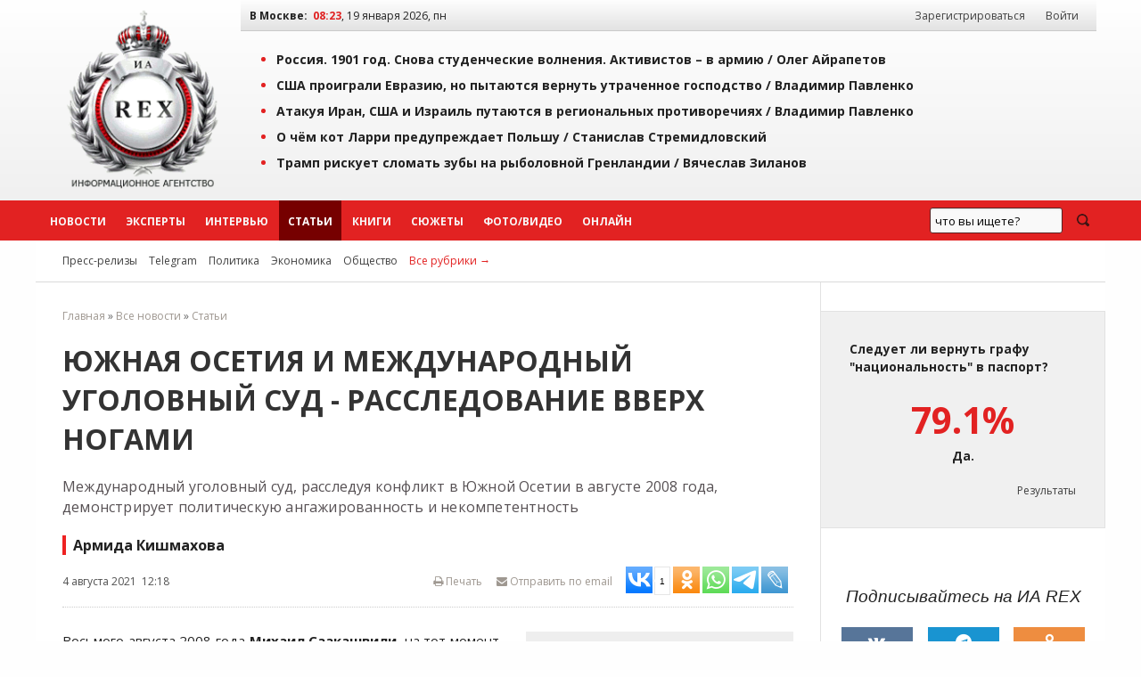

--- FILE ---
content_type: text/html; charset=windows-1251
request_url: https://iarex.ru/articles/82020.html
body_size: 17422
content:
<!DOCTYPE html PUBLIC "-//W3C//DTD XHTML 1.0 Transitional//EN" "http://www.w3.org/TR/xhtml1/DTD/xhtml1-transitional.dtd">
<html xmlns="http://www.w3.org/1999/xhtml" xml:lang="ru" lang="ru">
    <head>
        <title>Южная Осетия и Международный уголовный суд - расследование вверх ногами / Армида Кишмахова / ИА REX</title>
        
        <meta http-equiv="Content-Type" content="text/html; charset=windows-1251" />
        <meta name="keywords" content="экспертное мнение, экономика, аналитика, социология, политика, новости, регионы, рэкс, рекс, rex, Армида Кишмахова" />
        <meta name="description" content="Международный уголовный суд, расследуя конфликт в Южной Осетии в августе 2008 года, демонстрирует политическую ангажированность и некомпетентность / Армида Кишмахова" />
        <meta name="copyright" lang="ru" content="ИА REX" />

        <meta name="zen-verification" content="ZIDqSWwKpawmValkUvlhNtsAUU73qF8EQsFNGKleWK0U6pormxi0L0B70jFQhtbM" />
        <meta name="yandex-verification" content="7bf1a5f3a9386ecc" />
        <meta name="yandex-verification" content="8f4795a300bedc0a" />
        <meta name="mailru-verification" content="f0d72fb19161eeaf" />
        

        <meta property="og:image"     content="https://regnum.ru/uploads/pictures/news/2021/08/02/regnum_picture_16279345226652161_big.png" />
        <meta property="og:url"         content="https://iarex.ru/articles/82020.html">
        <meta property="og:title"       content="Южная Осетия и Международный уголовный суд - расследование вверх ногами / Армида Кишмахова / ИА REX">
        <meta property="og:description" content="Международный уголовный суд, расследуя конфликт в Южной Осетии в августе 2008 года, демонстрирует политическую ангажированность и некомпетентность / Армида Кишмахова">
        <meta property="og:locale"      content="ru_RU">
        <meta property="og:type"        content="article">
        
        <link rel="icon" type="image/svg+xml" href="/favicons/favicon.svg">
        <link rel="icon" type="image/png" href="/favicons/48.png" sizes="48x48">
        <link rel="icon" type="image/png" href="/favicons/128.png" sizes="128x128">
        <link rel="icon" type="image/png" href="/favicons/256.png" sizes="256x256">
        <link rel="apple-touch-icon" type="image/png" href="/favicons/apple-touch-icon.png">

        <link rel="canonical" href="https://iarex.ru/articles/82020.html" />
                
        <link rel="alternate" type="application/rss+xml" title="RSS-лента ИА REX" href="https://feeds.feedburner.com/iarex/" />

        <link rel="preload" href="https://iarex.ru/css/fundation/foundation.min.css" as="style" />
        <link rel="preload" href="https://iarex.ru/css/fundation/foundation.min.js" as="script" />
        <link rel="preload" href="https://fonts.googleapis.com/css?family=Open+Sans+Condensed:300,700|Open+Sans:400,400i,700&subset=cyrillic-ext" as="style" />
        <link rel="preload" href="https://iarex.ru/style.css?04273" as="style" />

        <link rel="stylesheet" href="https://fonts.googleapis.com/css?family=Open+Sans+Condensed:300,700|Open+Sans:400,400i,700&subset=cyrillic-ext" />
        <link rel="stylesheet" type="text/css" href="https://iarex.ru/css/fundation/foundation.min.css" />
        <link rel="stylesheet" type="text/css" href="https://iarex.ru/style.css?03283" />

        <script src="//ajax.googleapis.com/ajax/libs/jquery/1.8.2/jquery.min.js"></script> <!-- Jquery -->
        <script type="text/javascript" src="/plugins/colorbox/jquery.colorbox-min.js"></script> <!-- Colorbox -->
        <script src="https://iarex.ru/css/fundation/foundation.min.js"></script> <!-- Zurb Foundation -->
        <link rel="stylesheet" type="text/css" href="/colorbox.css" />

        
        <!-- Yandex.Metrika counter -->
<script type="text/javascript" >
   (function(m,e,t,r,i,k,a){m[i]=m[i]||function(){(m[i].a=m[i].a||[]).push(arguments)};
   m[i].l=1*new Date();
   for (var j = 0; j < document.scripts.length; j++) {if (document.scripts[j].src === r) { return; }}
   k=e.createElement(t),a=e.getElementsByTagName(t)[0],k.async=1,k.src=r,a.parentNode.insertBefore(k,a)})
   (window, document, "script", "https://mc.yandex.ru/metrika/tag.js", "ym");

   ym(1676977, "init", {
        clickmap:true,
        trackLinks:true,
        accurateTrackBounce:true
   });
</script>
<noscript><div><img src="https://mc.yandex.ru/watch/1676977" style="position:absolute; left:-9999px;" alt="" /></div></noscript>
<!-- /Yandex.Metrika counter -->            <!-- Yandex.RTB -->
            <script>window.yaContextCb=window.yaContextCb||[]</script>
            <script src="https://yandex.ru/ads/system/context.js" async></script>

            <script type="text/javascript" src="//static.wi-fi.ru/mtt/banners/libs/1.7.1/all.js"></script>
            </head>

    <body>

                <!-- Rating@Mail.ru counter -->
        <script type="text/javascript">
            var _tmr = window._tmr || (window._tmr = []);
            _tmr.push({id: "2375899", type: "pageView", start: (new Date()).getTime()});
            (function (d, w, id) {
              if (d.getElementById(id)) return;
              var ts = d.createElement("script"); ts.type = "text/javascript"; ts.async = true; ts.id = id;
              ts.src = "https://top-fwz1.mail.ru/js/code.js";
              var f = function () {var s = d.getElementsByTagName("script")[0]; s.parentNode.insertBefore(ts, s);};
              if (w.opera == "[object Opera]") { d.addEventListener("DOMContentLoaded", f, false); } else { f(); }
            })(document, window, "topmailru-code");
        </script>
        <noscript><div><img src="https://top-fwz1.mail.ru/counter?id=2375899;js=na" style="border:0;position:absolute;left:-9999px;" alt="Top.Mail.Ru" /></div></noscript>
        <!-- //Rating@Mail.ru counter -->
        <!--LiveInternet counter-->
        <script type="text/javascript">
            <!--
            new Image().src = "//counter.yadro.ru/hit?r"+escape(document.referrer)+((typeof(screen)=="undefined")?"":";s"+screen.width+"*"+screen.height+"*"+(screen.colorDepth?screen.colorDepth:screen.pixelDepth))+";u"+escape(document.URL)+";"+Math.random();
            //-->
        </script>
        <!--/LiveInternet-->

        <div class="wrapper-top">
            <div class="topheader">

                <table width="100%" border="0" cellpadding="0" cellspacing="0">
                    <tr>
                        <td style="width:220px;padding:0;">
                            <div style="text-align:center;padding:.5rem;">
                                <a href="https://iarex.ru/" target="_self"><img src="/images/logo_rex.png" style="width:175px;height:207px;" alt="Информационное агентство REX" id="logo" /></a>
                            </div>
                        </td>
                        <td>
                            <div class="toprightfon">
                                <table width="100%" cellspacing="0" cellpadding="0">
                                    <tr>
                                        <td><b>В Москве:</b> &nbsp;<span id="clocks"> </span></td>
                                        <td style="width:350px;text-align:right;">
                                            <div id="usermenu">
                                                                                                    <a class="menuurl" href="/registration/">Зарегистрироваться</a> <a class="menuurl inline" href="#login">Войти</a>
                                                                                            </div>
                                        </td>
                                    </tr>
                                </table>
                            </div>
                            <div class="top">
                                    <ul><li><a href="/articles/152081.html?utm_referrer=top" onclick="ym(1676977,'reachGoal','top'); return true;">Россия. 1901 год. Снова студенческие волнения. Активистов – в армию / <span style="/*color:#e22222;*/">Олег Айрапетов</span></a></li><li><a href="/articles/152080.html?utm_referrer=top" onclick="ym(1676977,'reachGoal','top'); return true;">США проиграли Евразию, но пытаются вернуть утраченное господство / <span style="/*color:#e22222;*/">Владимир Павленко</span></a></li><li><a href="/articles/152055.html?utm_referrer=top" onclick="ym(1676977,'reachGoal','top'); return true;">Атакуя Иран, США и Израиль путаются в региональных противоречиях / <span style="/*color:#e22222;*/">Владимир Павленко</span></a></li><li><a href="/articles/152049.html?utm_referrer=top" onclick="ym(1676977,'reachGoal','top'); return true;">О чём кот Ларри предупреждает Польшу / <span style="/*color:#e22222;*/">Станислав Стремидловский</span></a></li><li><a href="/articles/152040.html?utm_referrer=top" onclick="ym(1676977,'reachGoal','top'); return true;">Трамп рискует сломать зубы на рыболовной Гренландии / <span style="/*color:#e22222;*/">Вячеслав Зиланов</span></a></li></ul>                            </div>
                        </td>
                    </tr>
                </table>

            </div>
        </div>
        <div id="menu" class="horizontal-menu">
            <div class="wrapper-nobg">
                <div id="top-menu">
                    <ul class="menu-list">
                        <li class="menuitem2"><a class="menuurl  " href="https://iarex.ru/news/">Новости</a></li>
                        <li class="menuitem2"><a class="menuurl " href="https://iarex.ru/experts/">Эксперты</a></li>
                        <li class="menuitem2"><a class="menuurl " href="https://iarex.ru/interviews/">Интервью</a></li>
                        <li class="menuitem2"><a class="menuurl msel" href="https://iarex.ru/articles/">Статьи</a></li>
                        <li class="menuitem2"><a class="menuurl " href="https://iarex.ru/books/">Книги</a></li>
                        <li class="menuitem2"><a class="menuurl " href="https://iarex.ru/themes/">Сюжеты</a></li>
                        <li class="menuitem2"><a class="menuurl " href="https://iarex.ru/media/">Фото/Видео</a></li>
                        <li class="menuitem2"><a class="menuurl " href="https://iarex.ru/onlines/">Онлайн</a></li>
                    </ul>
                    <div id="searchbar" style="width:200px;height:45px;float:right;">
                        <div class="ya-site-form ya-site-form_inited_no" onclick="return {'action':'https://iarex.ru/search/','arrow':false,'bg':'transparent','fontsize':13,'fg':'#000000','language':'ru','logo':'rb','publicname':'test-search-12345','suggest':true,'target':'_self','tld':'ru','type':3,'usebigdictionary':true,'searchid':2024841,'webopt':false,'websearch':false,'input_fg':'#000000','input_bg':'#ffffff','input_fontStyle':'normal','input_fontWeight':'normal','input_placeholder':'что вы ищете?','input_placeholderColor':'#000000','input_borderColor':'#7f9db9'}"><form action="http://yandex.ru/sitesearch" method="get" target="_self"><input type="hidden" name="searchid" value="2024841"/><input type="hidden" name="l10n" value="ru"/><input type="hidden" name="reqenc" value=""/><input type="search" name="text" value=""/><input type="submit" value="Найти"/></form></div>
                        <style type="text/css">.ya-page_js_yes .ya-site-form_inited_no { display: none; }</style><script type="text/javascript">(function(w,d,c){var s=d.createElement('script'),h=d.getElementsByTagName('script')[0],e=d.documentElement;if((' '+e.className+' ').indexOf(' ya-page_js_yes ')===-1){e.className+=' ya-page_js_yes';}s.type='text/javascript';s.async=true;s.charset='utf-8';s.src=(d.location.protocol==='https:'?'https:':'http:')+'//site.yandex.net/v2.0/js/all.js';h.parentNode.insertBefore(s,h);(w[c]||(w[c]=[])).push(function(){Ya.Site.Form.init()})})(window,document,'yandex_site_callbacks');</script>
                    </div>
                    <style type="text/css">
                        #ya-site-form0 {height:100%;}
                        #ya-site-form0 .ya-site-form__search-input {padding:10px;}
                        #ya-site-form0 .ya-site-form__form .ya-site-form__input-text {line-height:14px;padding:5px;}
                        #ya-site-form0 .ya-site-form__submit_type_image {background:url("/images/icons/search2.png") no-repeat 0 0;height:15px;width:20px;}
                        #ya-site-form0 .ya-site-form__form .ya-site-form__input-text {background:#F9F9F9 !important;border:1px solid #592323 !important;}
                        #ya-site-form0 .ya-site-form__form .ya-site-form__input-text:focus {background:#FFF !important;border:1px solid #592323 !important;box-shadow:0 0 2px #F0F0F0 !important;transitions:0.6s !important;}
                        #ya-site-form0 .ya-site-form__submit_type_image:hover {background:url("/images/icons/search2.png") no-repeat 0 -15px;height:15px;width:20px;}
                        #ya-site-form0 .ya-site-form__submit {margin: 0 0 0 15px;}
                    </style>
                </div>
            </div>
        </div>

        <div class="wrapper">
            <div id="nav2">
                <span id="rubrics">
                <a href="https://iarex.ru/press-release/" class="rubricsurl">Пресс-релизы</a>
                                    <a href="/telegram/" class="rubricsurl">Telegram</a>
                                    <a href="/policy/" class="rubricsurl">Политика</a>
                                    <a href="/economy/" class="rubricsurl">Экономика</a>
                                    <a href="/society/" class="rubricsurl">Общество</a>
                                    <a href="https://iarex.ru/rubrics/" class="rubricsurl" style="color:#e22222;">Все рубрики&nbsp;&rarr;</a>
                </span>
            </div>
            <div>
                <table width="100%" border="0" cellpadding="0" cellspacing="0" id="article">
                    <tr><td>
                        <div id="tdcc"><div id="centrblock">
    <div class="breadcrumbs">
<a href="/">Главная</a> &raquo; <a href="/news/" >Все новости</a> &raquo; <a href="/articles/" >Статьи</a>    </div>
    <div id="content" itemscope  itemtype="http://schema.org/NewsArticle">
        <meta itemprop="genre" content="news"/>
        <meta itemprop="inLanguage" content="ru"/>
        <meta itemprop="dateCreated" content="2021-08-04T12:18:00">
        <meta itemprop="datePublished" content="2021-08-04T12:18:00">
        <meta itemprop="dateModified" content="2021-08-04T12:18:00">
        <meta itemprop="publisher" content="ИА REX" itemscope="">
    <h1 itemprop="headline">Южная Осетия и Международный уголовный суд - расследование вверх ногами</h1>
        <div class="news-anons">Международный уголовный суд, расследуя конфликт в Южной Осетии в августе 2008 года, демонстрирует политическую ангажированность и некомпетентность</div>    <div class="news-author" itemprop="author">Армида Кишмахова</div>
    <div id="news-header">
        <div class="news-info">
            <span class="leftpos">4 августа 2021 &nbsp;12:18</span>
            <span style="float:right;" id="sharelinks">
                <noindex>
                    <span style="float:right;">
                        <span><a id="toemail" href="mailto:?subject=Ссылка%20на%20материал%20ИА%20REX&body=https://iarex.ru/articles/82020.html"><i class="fa fa-envelope"></i> Отправить по email</a></span>

                            <script type="text/javascript">(function(w,doc) {
if (!w.__utlWdgt ) {
    w.__utlWdgt = true;
    var d = doc, s = d.createElement('script'), g = 'getElementsByTagName';
    s.type = 'text/javascript'; s.charset='UTF-8'; s.async = true;
    s.src = ('https:' == w.location.protocol ? 'https' : 'http')  + '://w.uptolike.com/widgets/v1/uptolike.js';
    var h=d[g]('body')[0];
    h.appendChild(s);
}})(window,document);
</script>
<div data-mobile-view="false" data-share-size="30" data-like-text-enable="false" data-background-alpha="0.0" data-pid="1467730" data-mode="share" data-background-color="#ffffff" data-hover-effect="scale" data-share-shape="rectangle" data-share-counter-size="10" data-icon-color="#ffffff" data-mobile-sn-ids="tm.wh.vb.fb.vk.tw.ok.em." data-text-color="#000000" data-buttons-color="#ffffff" data-counter-background-color="#ffffff" data-share-counter-type="separate" data-orientation="horizontal" data-following-enable="false" data-sn-ids="vk.ok.wh.tm.lj." data-preview-mobile="false" data-selection-enable="true" data-exclude-show-more="true" data-share-style="2" data-counter-background-alpha="1.0" data-top-button="false" class="uptolike-buttons" ></div>
                    </span>

                    <a href="/" onClick="printtext(82020); return false;" onFocus="this.blur();" id="page-print" title="Версия для печати"><i class="fa fa-print"></i> Печать</a>
                </noindex>
            </span>
        </div>
    </div>
    


    
        <div id="art-links">
            <div class="news-img-left" style="width:300px;">
                <a href="https://regnum.ru/uploads/pictures/news/2021/08/02/regnum_picture_16279345226652161_big.png" class="" title="Южная Осетия , Иван Шилов © ИА REGNUM" target="_blank"><img src="//iarex.ru/images/clickup.png"  class="clickup" width="300" alt="Южная Осетия , Иван Шилов © ИА REGNUM" itemprop="image" /></a>
                <div class="podphoto">Южная Осетия , Иван Шилов © ИА REGNUM</div>
            </div>
        </div>    <!-- time: 0.0000 сек. -->
        <div id="text" itemprop="articleBody"><p>Восьмого августа 2008 года <strong>Михаил Саакашвили</strong>, на тот момент &mdash; президент Грузии, предпринял попытку &laquo;окончательного решения&raquo; южноосетинского вопроса. Попытка, надо признать, была неудачная во всех отношениях. В ходе пятидневной операции &laquo;принуждения Грузии к миру&raquo; конфликт был завершен, а признание Россией независимости Южной Осетии и Абхазии поставило жирный крест на микроимперских мечтах маленького, но гордого государства. Казалось бы, кого винить? Пряников для осетин и абхазов так и не нашлось, а попытка использовать кнут для гармонизации межэтнических отношений не вызвала понимания даже у мирового сообщества, обычно лояльного к проделкам НАТО ориентированных сателлитов. Международная комиссия по расследованию обстоятельств войны на Южном Кавказе под руководством швейцарского дипломата <strong>Хайди Тальявини</strong> однозначно признала Грузию агрессором в военном конфликте 2008 года.</p>
<!-- other-pos-0 -->

<p>Саакашвили тогда самобичеванием заниматься не стал, а накатал телегу ни много ни мало в Международный суд ООН, обвинив Россию во всех тяжких. Однако попытка свалить с больной головы на здоровую и возложить ответственность за собственную авантюру на Россию не увенчалась успехом. Первого апреля 2011 года суд прекратил производство по иску Грузии против Российской Федерации о применении Международной конвенции о ликвидации всех форм расовой дискриминации.</p>

<p>Казалось бы, о чем еще говорить: после решения Международного суда ООН всё должно быть и ежу понятно. Однако спустя восемь лет непонятки вдруг возникли у другой важной инстанции &mdash; теперь уже у Международного уголовного суда.</p>

<p>Несмотря на громкое название, этот суд не является официальной структурой ООН. Учрежденный в 1998 году на основе Римского статута, этот суд приступил к работе в 2002 году, после того как его ратифицировали 60 государств. Среди этих государств числится и Грузия, а вот США, Китай, Россия, Индия, Израиль, Иран и другие государства от ратификации воздержались. Это воздержание означает, что вынесенные судом решения для этих государств не являются обязательными.</p>

<p>Как бы то ни было, 8 августа 2015 года во время памятных мероприятий в годовщину &laquo;пятидневной войны&raquo; министр юстиции Грузии <strong>Тея Цулукиани</strong> заявила, что Грузия ожидает, что Международный уголовный суд (для удобства дальше будем его называть МУС) начнет собственное расследование дела. Ожидания оказались небеспочвенными. В том же году прокурор МУС заявил о необходимости расследования событий в Грузии в 2008 году и привлечения к ответственности лиц, виновных в преступлениях против человечества, военных преступлениях и т. д. Уже в 2016 году началось официальное расследование этого дела.</p>
<!-- other-pos-1 -->

<p>Сразу после заявления о начале разбирательств МИД РФ заявил, что Москва рассчитывает на справедливое решение МУС по итогам расследования событий в Южной Осетии.</p>

<p>МИД отметил, что свидетельства преступлений режима экс-президента Грузии Михаила Саакашвили во время конфликта 2008 года подкрепляются материалами российского уголовного дела, более 30 томов которого были переданы прокуратуре МУС в рамках сотрудничества между судом и РФ.</p>

<p>Впрочем, МУС этот жест не оценил. 27 января 2016 года суд принял постановление по ходатайству прокурора о санкционировании расследования событий в Грузии. На официальном сайте организации есть перевод на русский язык. В этом постановлении муторным бюрократическим языком описывается развитие конфликта &mdash; попытки официального Тбилиси установить свою власть над де-факто независимой Южной Осетией путем вооруженного захвата территории республики. Описывается, как Вооруженные силы Грузии обстреливали Цхинвал и его окрестности, как они предприняли попытку сухопутного наступления на город, даже то, что российские силы по поддержанию мира дважды подверглись нападению со стороны грузинских вооруженных сил. Но&hellip; выводы были сделаны просто удивительные: в пункте 27 данного постановления вдруг заявляется о том, что вооруженный конфликт на самом деле был между Россией и Грузией на территории Грузии и во время этой войны осетины занимались планомерным уничтожением и переселением грузин, что привело к сокращению грузинского населения в Южной Осетии на 75 процентов. МУС, наплевав на логику, здравый смысл и законы, свел всё рассмотрение дела к обвинению России во вторжении на территорию Грузии.</p>
<!-- other-pos-2 -->

<p>Такой оборот шокировал осетин, чудом избежавших этнических чисток. 24 марта нынешнего года общественные организации Южной Осетии &laquo;Адамы ныфс&raquo; и &laquo;Единая Алания&raquo; выступили с совместным заявлением, в котором выразили обеспокоенность методами работы МУС, который вместо объективного расследования причин войны 2008 года пытался представить грузинскую сторону в роли потерпевшей.</p>

<p>&laquo;Подогревая затухший в регионе конфликт, МУС создает нестабильную ситуацию, которая так или иначе затрагивает все мировое сообщество. Методы работы Международного уголовного суда вызывают большие сомнения, равно как и выводы, которые делает организация&raquo;, &mdash; говорится в официальном заявлении.</p>

<p>По мнению представителей общественности, Международный уголовный суд не интересуют преступления грузинских военнослужащих. В организации стараются не замечать, что грузино-осетинский конфликт, приведший к войне в 2008 году, &mdash; это результат политики радикального национализма, которую грузинское руководство длительное время реализует в отношении Южной Осетии.</p>

<p>В тексте также указано, что за получение нужных сведений следователи МУС предлагают денежные поощрения под видом различного рода &laquo;компенсаций&raquo;. Представители суда неофициально встречаются с жителями Южной Осетии, пытаются собрать и задокументировать любые действия граждан страны и российских военных, которые можно было бы назвать противоправными. Вместо тщательного расследования представители МУС открывают в Грузии некий фонд пострадавших и разворачивают программу помощи &laquo;жертвам войны 2008 года&raquo;, на что выделено 600 тысяч евро.</p>

<p>Подобный однобокий взгляд на проблему может стать причиной нового витка конфликта в регионе и привести к событиям, аналогичным военным действиям в Нагорном Карабахе в 2020 году, полагают южноосетинские общественники.</p>

<blockquote>&laquo;Можно с большой долей вероятности предположить, что в случае прихода к власти в Грузии более радикальных националистических сил они, уверенные в своей полной безнаказанности, снова попытаются повторить силовой сценарий захвата Южной Осетии и Абхазии. Считаем, что вместо миротворчества Международный уголовный суд фактически подогревает затухший конфликт в регионе&raquo;, &mdash; говорится в этом заявлении.</blockquote>

<p>До недавнего времени у южных осетин оставалась небольшая надежда, что МУС войдет в рассмотрение дела по существу и отметит тот факт, что война августа 2008-го готовилась Михаилом Саакашвили целых четыре года. В период с 2004 по 2008 год жертвами так называемой разморозки грузино-осетинского конфликта и проводимой властями Грузии политики государственного терроризма стали сотни граждан Южной Осетии.</p>
<!-- other-pos-3 -->

<blockquote>&laquo;Мы надеялись, что МУС поймет и осудит главную причину перманентного геноцида южных осетин &mdash; радикальный грузинский национализм, ставший, к сожалению, главной идеологией современного грузинского государства, являющегося, между прочим, ассоциированным членом Европейского союза! Мы надеялись, что, оценив объем военной мощи, задействованной Грузией против маленькой Южной Осетии, МУС поймет, что Россия никого не оккупировала, а действовала исключительно в рамках принуждения к миру шовинистического режима Саакашвили. Мы надеялись, что МУС увидит, что южные осетины способны мирно сосуществовать с другими народами. Но, судя по всему, ничего этого Международный уголовный суд не замечает, и ни в чем не хочет по-настоящему разбираться&raquo;, &mdash; говорится в заявлении.</blockquote>

<p>Обеспокоенность представителей Южной Осетии понятна. МУС даже не пытался проводить объективное расследование событий, происходивших в Цхинвале в августе 2008 года, а просто раскрасил в нужные цвета уже заготовленную &laquo;картинку&raquo;, где потерпевшей стороной представлена Грузия.</p>

<p>С заявлениями общественников коррелирует свидетельство блогера, ведущего ютуб-канала &laquo;Честный взгляд&raquo; <strong>Григория Абаева</strong>. В интервью газете &laquo;День республики&raquo; (Карачаево-Черкесия) он прямо заявил: &laquo;Ни о каком объективном расследовании не может быть и речи. Мне удалось получить телефон сотрудника Международного уголовного суда, который назвался Дэном. Представившись оппозиционером из Южной Осетии (а я действительно критично отношусь к действиям нынешних южноосетинских властей) я &laquo;предложил&raquo; ему документы, якобы &laquo;свидетельствующие&raquo; о преступлениях военных в Южной Осетии. В начале разговора Дэн заявил, что суд заинтересован в объективном расследовании действий всех сторон конфликта и очень заинтересовался документами о &laquo;преступлениях&raquo;, якобы совершенными российскими военными. Завуалировано, но тем не менее вполне явственно была проявлена готовность даже заплатить за эти материалы. Однако когда были предложены свидетельства, подтверждающие преступления грузинской стороны, интерес к разговору сразу пропал. Совершенно очевидно, что ни о каком независимом судопроизводстве не может быть и речи. Таким образом, Международный уголовный суд открыто проявляет политическую ангажированность, что противоречит базовым принципам международного права&raquo;.</p>
<!-- other-pos-4 -->

<p>Полная запись разговора выложена <a rel="nofollow" target="_blank" href="https://777grigory.livejournal.com/470917.html" target="_blank">на странице Григория Абаева в livejournal</a>.</p>

<p>Действия МУС возмутили осетинских общественников по другую сторону Кавказского хребта. Осетинская общественная организация &laquo;Фарн&raquo; из Карачаево-Черкесии инициировала сбор подписей в поддержку требования &laquo;исключить влияние политической конъюнктуры на ход расследования Международным уголовным судом событий 2008 года в республике Южная Осетия&raquo;. Петиция размещена на международном ресурсе Change.org. Общественники призвали ООН, ОБСЕ, ЕСПЧ и МУС:</p>

<blockquote>
<p>&laquo;1. Рассмотреть поступившие в Гаагу заявления непосредственных очевидцев событий августа 2008 из числа этнических осетин и материалы по данной проблематике, переданные в адрес МУС Главным следственным Управлением Следственного комитета Российской Федерации.</p>

<p>В противном случае существование Международного уголовного суда представляется бессмысленным и деструктивным.</p>

<p>2. Осудить планомерную шовинистическую политику экс-президента Грузии Михаила Саакашвили, инициировавшего вооруженный конфликт 2008 года, целью которого было осуществление этнической чистки на территории Южной Осетии.</p>

<p>3. Признать Грузию страной-агрессором в конфликте августа 2008 года&raquo;.</p>
</blockquote>

<p>За короткий срок петиция собрала сотни голосов.</p>

<p>К деятельности МУС возникает огромное количество вопросов, впрочем, как и всегда. Почему этот &laquo;самый гуманный суд в мире&raquo; не начал это расследование раньше? Неужели у него целых десять лет не было данных о творимых злодеяниях? Неувязочка, еще в 2008 году жители Республики Южная Осетия (РЮО) направили в эту структуру порядка 3000 заявлений. Однако тогда МУС фактически не принял их заявления. Россия также направила в МУС значительный объем фото- и видеоматериалов по фактам геноцида и массовых убийств граждан РФ на территории Южной Осетии, а также российских миротворцев-свидетелей применения запрещенных средств и методов ведения войны, и участия наемников. Тоже без результата.</p>

<p>И вот спустя долгих десять лет игнорирования проблемы МУС начинает расследование. Что изменилось, почему суд пересмотрел свое решение? Ах да, феерические Олимпиада и чемпионат мира по футболу, проведенные в России, возвращение Крыма, наведение порядка в Сирии после преступного бардака, устроенного там Штатами. В общем, укрепление внутренней мощи России и ее позиций на международной арене. Это, конечно, весомая причина для несварения желудка у наших &laquo;оппонентов&raquo;. И как всегда в борьбе с нами все средства хороши. А разменной монетой в этих геополитических пасьянсах становятся простые люди, впрочем, как это было не раз.</p>

<p>Международный уголовный суд, демонстрируя свою политическую ангажированность, полностью игнорируя факты, искажая весь смысл произошедшей трагедии, показывая агрессора как &laquo;жертву&raquo;, а настоящих жертв и миротворцев как &laquo;преступников&raquo;, тем самым дискредитирует всю систему международного права.</p>

<p>Неудивительно, что Россия, подписавшая (но не ратифицировавшая) Римский статут еще в 2000 году полностью отказалась от участия. 16 ноября 2016 года <strong>Владимир Путин</strong> издал распоряжение &laquo;О направлении Генеральному секретарю ООН уведомления о намерении Российской Федерации не стать участником Римского статута Международного уголовного суда&raquo;.</p>
<!-- other-pos-5 -->

<p>Неудивительно и то, что в самой Грузии скептически относятся к деятельности МУС. Не потому, что там боятся, что МУС станет более объективным и трактовки событий изменятся. Но следователям не удастся проигнорировать очевидные преступления грузинских военных, которые могут предстать перед МУС. Ведь именно Грузия, в отличие от РФ и РЮО, является участником МУС и его решения выполнять обязана.</p>

<p>Увы, следует признать, что международная система правосудия давно утратила способность быть мерилом справедливости. В одних местах она бессильна, в других &mdash; дает сбои, в третьих &mdash; однобока и тенденциозна. В отношении жителей Южной Осетии МУС демонстрирует сегодня свою продажную некомпетентность. И совершенно логично, что граждане Республики Южная Осетия считают расследование этого суда необъективным, а его выводы &mdash; некорректными. В самом деле, как можно относиться к расследованию, в котором всё поставлено с ног на голову: страна, обстрелявшая спящий город, признается жертвой, а факты массовых убийств и увечий осетинской части населения Южной Осетии, вынужденного переселения с места проживания 16 тысяч осетин упорно игнорируются?</p>

<p>Нельзя не согласиться с выводом российского МИДа, что эта инстанция не оправдала надежд мирового сообщества, которое ожидало, что МУС станет &laquo;подлинно независимым, авторитетным органом международного правосудия&raquo;. Неэффективность работы суда отмечалась в Генассамблее и Совбезе ООН. Показателен и тот факт, что за более двадцать лет своей работы МУС вынес всего несколько приговоров, израсходовав при этом более миллиарда долларов.</p>

<p>Дело о преступлениях в Южной Осетии, которым занимается МУС, показывает не только неэффективность, но и политическую зависимость данной организации. Поэтому вопрос о целесообразности существования МУС становится всё более и более актуальным.</p>
<div class="subscription">
<div>Подписывайтесь на наш канал в <a href="tg://resolve?domain=iarexru" rel="nofollow" target="_blank">Telegram</a> или в <a href="https://dzen.ru/iarex" target="_blank" rel="nofollow">Дзен</a>.</div>
<div>Будьте всегда в курсе главных событий дня.</div>
</div></div>


    </div>


    <div id="content-info">
        <div class="content-info-block-45">
            <span class="content-info-label">Источник:</span>
            <span class="content-info-content"><b><a href="https://regnum.ru/news/3335421.html" rel="nofollow" class="primary" target="_blank">ИА REGNUM</a></b></span>
        </div>
        <div class="content-info-block-55">
            <span class="content-info-label"><i class="fa fa-link"></i> Ссылка:</span>
            <span class="content-info-content"><a href="https://www.iarex.ru/articles/82020.html" class="primary" target="_self">https://iarex.ru/articles/82020.html</a></span>
        </div>
        <div class="content-info-block-45">
            <span class="content-info-label">Рубрики:</span>
            <span class="content-info-content"><a href="/policy/" class="silent" target="_self">Политика</a></span>
        </div>
        <div class="content-info-block-55">
            <span class="content-info-label"><i class="icon-tag"></i>Теги:</span>
            <span class="content-info-content"><a href="/keywords/16251.html" class="silent" target="_self">Международный уголовный суд</a>, <a href="/keywords/16801.html" class="silent" target="_self">Южная Осетия</a></span>
        </div>
    </div>
<div><!-- Sparrow -->
<script type="text/javascript" data-key="246fd89796299b9af42e8093e81cc124">
    (function(w, a) {
        (w[a] = w[a] || []).push({
            'script_key': '246fd89796299b9af42e8093e81cc124',
            'settings': {
                'w': 29536,
                'sid': 10771
            }
        });
        if(!window['_Sparrow_embed']) {
            var node = document.createElement('script'); node.type = 'text/javascript'; node.async = true;
            node.src = 'https://widget.sparrow.ru/js/embed.js';
            (document.getElementsByTagName('head')[0] || document.getElementsByTagName('body')[0]).appendChild(node);
        } else {
            window['_Sparrow_embed'].initWidgets();
        }
    })(window, '_sparrow_widgets');
</script>
<!-- /Sparrow --></div>
<div id="comments-block">
<h3 style="clear:both;">Комментарии читателей (0):</h3><div id="commpost"><a name="comm"></a><div class="text" style="text-align:center;padding: 5px 0;"> К этому материалу нет комментариев. Оставьте комментарий первым!</div>        <div class="text"><div id="save"><a href="#login" id="y" class="button inline cboxElement">Добавить комментарий</a></div>
        </div>
</div>
</div>

    </div>

</div>

</div>
                        </div></td>
                        <td id="tdright">

            <noindex>

<!-- Cached copy, generated 08:18 -->

        <div class="poll-release">
            <div class="question">Следует ли вернуть графу "национальность" в паспорт?</div>
            <div class="answer"><span>79.1%</span> Да.</div>
            <div class="result"><a href="/votings/234.html">Результаты</a></div>
        </div>
        
<div id="icons" class="centered">
    <div class="h3"><i>Подписывайтесь на ИА REX</i></div>
    <a target="_blank" rel="nofollow" title="Страница ИА REX в Вконтакте" href="https://vk.com/iarex" class="social-icon vk"><i class="fa fa-vk"></i></a>
    <a target="_blank" rel="nofollow" title="Канал ИА REX в Telegram" href="tg://resolve?domain=iarexru" class="social-icon tg"><i class="fa fa-telegram"></i></a>
    <a target="_blank" rel="nofollow" title="Группа ИА REX на Одноклассниках" href="https://ok.ru/group/52992700645489" class="social-icon ok"><i class="fa fa-odnoklassniki"></i></a>
    <a target="_blank" rel="nofollow" title="LiveJournal" href="https://iarex.livejournal.com/" class="social-icon lj"><i class="fa fa-lj">&nbsp;</i></a>
    <a target="_blank" rel="nofollow" title="Дзен" href="https://dzen.ru/iarex" class="social-icon zen"><i class="fa fa-zen">&nbsp;</i></a>
    <a target="_blank" rel="nofollow" title="RSS ИА REX" href="https://feeds.feedburner.com/iarex/" class="social-icon rss"><i class="fa fa-rss"></i></a>
</div>
</noindex>
<div>
<div><!-- Sparrow -->
<script type="text/javascript" data-key="badc93fe6e7962936c7f7d5ad32f69e4">
    (function(w, a) {
        (w[a] = w[a] || []).push({
            'script_key': 'badc93fe6e7962936c7f7d5ad32f69e4',
            'settings': {
                'w': 29539,
                'sid': 10771
            }
        });
        if(!window['_Sparrow_embed']) {
            var node = document.createElement('script'); node.type = 'text/javascript'; node.async = true;
            node.src = 'https://widget.sparrow.ru/js/embed.js';
            (document.getElementsByTagName('head')[0] || document.getElementsByTagName('body')[0]).appendChild(node);
        } else {
            window['_Sparrow_embed'].initWidgets();
        }
    })(window, '_sparrow_widgets');
</script>
<!-- /Sparrow --></div></div>

<div style="display:flex;flex-direction:column;position:sticky;top:2rem;">
</div>
                        </td>
                    </tr>
                </table>
            </div>
            </div>
<noindex>
<div class="horizontal-menu-bottom">
    <div class="wrapper-nobg">
        <div id="footer-menu">
        </div>
    </div>
</div>
<div class="wrapper-bottom">
    <div class="footer">
            <div id="nav-bottom">
    <div class="nav-bottom-block">
    <dl class="nav-bottom-list">
        <dt>Новости по регионам</dt>
        <dd><a href="/fd-all/">Россия</a></dd>
        <dd><a href="/fd-non/ukraine/">Украина</a></dd>
        <dd><a href="/fd-non/belarus/">Белоруссия</a></dd>
        <dd><a href="/fd-non/kazakhstan/">Казахстан</a></dd>
    </dl>
    </div>
    <div class="nav-bottom-block">
    <dl class="nav-bottom-list">
        <dt>Эксперты</dt>
        <dd><a href="/experts/">Эксперты ИА REX</a></dd>
        <dd><a href="/expert_opinions/">Комментарии экспертов</a></dd>
        <dd><a href="/become_expert/">Стать экспертом</a></dd>
    </dl>
    </div>
    <div class="nav-bottom-block">
    <dl class="nav-bottom-list">
        <dt>Подписки</dt>
        <dd><a rel="nofollow" href="http://feedburner.google.com/fb/a/mailverify?uri=iarex&amp;loc=ru_RU">Подписка по email</a></dd>
    </dl>
    </div>
    <div class="nav-bottom-block">
    <dl class="nav-bottom-list">
        <dt>Сотрудничество</dt>
        <dd><a href="/contacts/">Контакты</a></dd>
        <dd><a href="/partners/">Партнёры</a></dd>
        <dd><a href="/price/">Реклама</a></dd>
    </dl>
    </div>
    <div style="text-align: right; margin-top: 20px;">
<noindex>
<!--LiveInternet logo-->
<a href="https://www.liveinternet.ru/stat/iarex.ru/" target="_blank" rel="nofollow"><img src="//counter.yadro.ru/logo?21.2" title="LiveInternet: показано число просмотров за 24 часа, посетителей за 24 часа и за сегодня" alt="" border="0" width="88" height="31"/></a><br />
<!--/LiveInternet-->
<!-- begin of Top100 code -->

<a href="https://top100.rambler.ru/navi/2247242/" target="_blank">
<img src="https://counter.rambler.ru/top100.cnt?2247242" alt="Rambler's Top100" border="0" rel="nofollow" /><br />
</a>

<!-- end of Top100 code -->
<a href="https://yandex.ru/cy?base=0&amp;host=iarex.ru" target="_blank"><img src="https://www.yandex.ru/cycounter?iarex.ru" width="88" height="31" alt="Индекс цитирования" border="0" /></a>
<br />
</noindex>
    </div>
    </div>
        <!-- Блок информера -->
        <div  id="footertxt">

        <p style="padding:1rem;">На информационном ресурсе ИА REX применяются рекомендательные технологии. <a href="https://iarex.ru/rules/recommendation-technologies/">Правила применения рекомендательных технологий</a>.</p>
        <div style="padding:1rem;">В России запрещены организации Легион «Свобода России» («Легион Свобода России»), «Чеченская Республика Ичкерия», «Правый сектор», «Азов» (батальон «Азов», полк «Азов»), «Айдар», «Национальный корпус», «Украинская повстанческая армия» (УПА), «Исламское государство» («Исламское Государство Ирака и Сирии», «Исламское Государство Ирака и Леванта», «Исламское Государство Ирака и Шама», ИГ, ИГИЛ, ДАИШ), «Джабхат Фатх аш-Шам»,  «Священная война» («Аль-Джихад» или «Египетский исламский джихад»), «Джабхат ан-Нусра», «Хайят Тахрир-аш-Шам», «Аль-Каида», «Аш-Шабаб», «УНА-УНСО», «Движение Талибан», «Братья-мусульмане» («Аль-Ихван аль-Муслимун»), «Меджлис крымско-татарского народа», «Хизб ут-Тахрир», «Имарат Кавказ» («Кавказский Эмират»), «Исламский джихад – Джамаат моджахедов», «Нурджулар», «Таблиги Джамаат», «Лашкар-И-Тайба», «Исламская партия Туркестана», «Исламское движение Узбекистана», «Исламское движение Восточного Туркестана» (ИДВТ), «Джунд аш-Шам», «АУМ Синрике», «Братство» Корчинского, «Тризуб им. Степана Бандеры», «Организация украинских националистов» (ОУН), международное общественное движение ЛГБТ.</div>

<div id="disclmr" style="padding:1rem;">
«Голос Америки», «Левада-Центр», «Idel.Реалии», Кавказ.Реалии, Крым.Реалии, Телеканал Настоящее Время, Татаро-башкирская служба Радио Свобода (Azatliq Radiosi), Радио Свободная Европа/Радио Свобода (PCE/PC), "Сибирь.Реалии", Фонд Беллингкет (Stichting Bellingcat), Фонд борьбы с коррупцией (ФБК), «Международное историко-просветительское, благотворительное и правозащитное общество «Мемориал» признаны в России иноагентами.</div>
                    <div id="footertxt-left" class="leftpos">
                <div><i class="fa fa-bug"></i> Нашли ошибку? Выделите текст, содержащий ошибку, и нажмите <kbd>Ctrl</kbd> + <kbd>Enter</kbd>.</div>                <p><strong>ИА&nbsp;REX&nbsp;&mdash; российское информационное агентство</strong></p>
<p>ИА&nbsp;REX&nbsp;&mdash; международное экспертное сообщество. Мы&nbsp;ориентированы на&nbsp;информирование аудитории о&nbsp;событиях в&nbsp;России и&nbsp;за&nbsp;рубежом, знакомим читателей с&nbsp;мнением независимых экспертов, их&nbsp;реакцией на&nbsp;эти события.</p>
<p>Редакция агентства не&nbsp;несёт ответственности за&nbsp;материалы опубликованные в&nbsp;разделе &laquo;Пресс-релизы&raquo;.</p>
<p>Допускается свободное некоммерческое использование материалов с&nbsp;обязательной ссылкой на&nbsp;<strong><a href="//iarex.ru/">ИА&nbsp;REX</a></strong>. Подробнее&nbsp;см. <a rel="copyright" href="//iarex.ru/rules/" target="_blank">правила использования</a>.</p>
<p><a rel="nofollow" href="https://www.reg.ru/?rlink=reflink-6351149"><img src="https://www.reg.ru/i/affiliate/hoster1_88x31.gif" border="0" alt="Мы выбрали хостинг от REG.ru" width="88" height="31" /></a></p>            </div>

                    <div id="footertxt-right" class="rightpos"><p>&copy;&nbsp;2009-2026 Информационное агентство REX</p>
<p>Свидетельство о регистрации СМИ выдано Федеральной службой по&nbsp;надзору в&nbsp;сфере связи, информационных технологий и&nbsp;массовых коммуникаций (Роскомнадзор).</p>
<table class="TblList" style="width: 100%;">
<tbody>
<tr>
<td><strong>Номер свидетельства</strong></td>
<td><strong>ИА № ФС 77 - 55032</strong></td>
</tr>
<tr>
<td>Дата регистрации</td>
<td>14.08.2013</td>
</tr>
<tr>
<td>Наименование СМИ</td>
<td>РЕКС / РЭКС / REX</td>
</tr>
<tr>
<td>Форма распространения</td>
<td>Информационное агентство&nbsp;</td>
</tr>
</tbody>
</table>
<p>Материалы агентства могут содержать информацию 18+</p></div>
        </div>
    </div>
    <div style="display:none;"><div id="login" style="margin:2rem;border:none;">
    <div class="row">
        <div class="small-12 medium-7 columns">
            <div class="h3">Войти в учетную запись</div>
            <form name="login" action="" method="post" class="small-12 columns" onSubmit="testlogin(this); return false;">
                <div class="row">
                    <div class="large-12 columns">
                        <label>Логин
                        <input type="text" id="log_site" name="log_site" maxlength="24" value="" />
                    </label></div>
                    <div class="large-12 columns">
                        <label>Пароль
                        <input type="password" id="pass_site" name="pass_site" maxlength="30" value="" />
                    </label></div>
                    <div class="large-12 columns">
                        <input id="remember_me" type="checkbox" name="mem_user" value="1" /> <label for="remember_me" class="label-inline">запомнить меня</label>
                    </div>
                    <div class="large-12 columns">
                        <button type="submit" id="submit_check" class="button" onClick="this.style.display='none'">Войти</button> <a href="/recoveryPassword/" class="button small hollow" style="border:none;">Напомнить пароль</a>
                    </div>
                </div>
            </form>
        </div>
        <div class="small-12 medium-5 columns">
            <div class="h3">Войти через соцсеть</div>
<script src="//ulogin.ru/js/ulogin.js"></script>
                        <div id="uLogin" data-ulogin="display=panel;theme=classic;fields=first_name,last_name,email,nickname;providers=google,vkontakte,mailru;hidden=;redirect_uri=https%3A%2F%2Fiarex.ru;mobilebuttons=0;"></div>
        </div>
    </div>
</div>
</div>
</div>
</noindex>

<script src="https://use.fontawesome.com/3375e14722.js"></script>
<script language="JavaScript"><!--
var today = new Date();
var time_local = new Date();
var time_host = new Date("Jan 19, 2026 08:23:00");
var dif = time_local.getTime()-time_host.getTime();
function TOfunc() {
var today = new Date();
    var arrmonth = new Array("января", "февраля", "марта", "апреля", "мая", "июня", "июля", "августа", "сентября", "октября", "ноября", "декабря");
    var arrday = new Array("вс", "пн", "вт", "ср", "чт", "пт", "сб");
    today.setTime(today.getTime()-dif);
    smonthNow = arrmonth[today.getMonth()];
    namedayNow = arrday[today.getDay()];
    refresh=60-today.getSeconds();
    TO = window.setTimeout( "TOfunc()", refresh*1000);
    function ad0 (x) {return ((x < 10) ? '0' : '') + x}
    time="<b>"+ad0 (today.getHours())+":"+ad0 (today.getMinutes())+"</b>, "+today.getDate()+" "+smonthNow+" "+today.getFullYear()+", "+namedayNow;
document.getElementById("clocks").innerHTML = time;
}
TOfunc();
//--></script>
<script type="text/javascript">
    $(document).ready(function(){
        $('.invite').click(function(){
            let date = new Date(Date.now() + 86400e3);
            date = date.toUTCString();
            document.cookie = "rex_mobile=" + $(this).data('mobile') + "; domain=iarex.ru; expires=" + date + "; path=/;  secure";
            $('.invite-message').hide();
        });
        //$('.bxslider').bxSlider({video:true, useCSS:false, randomStart:true, mode:'fade', controls:false});
        $(".ajax").colorbox({iframe:true, width:"620px", height:"60%", maxWidth:"800px", maxHeight:"800px", onCleanup:function(){ parent.location.reload();}});
        $(".tpprf_content").colorbox();
        $(".gallery-item").colorbox({rel:'gallery-item'});
        $(".inline").colorbox({inline:true, width:"auto", maxWidth:"600px"});
        $(".cbox").colorbox({rel:'cbox'});

        //Example of preserving a JavaScript event for inline calls.
        $("#click").click(function(){
        return false;
        });
        $(".horizontal-menu").sticky({topSpacing:0});
      });
</script>
        <!-- <script type="text/javascript" src="/mistakes/mistakes.js"></script> -->
        <script type="text/javascript" src="/js/mylib.js"></script>
        <script type="text/javascript" src="/js/JsHttpRequest.js"></script>
</body>
</html>


--- FILE ---
content_type: application/javascript;charset=utf-8
request_url: https://w.uptolike.com/widgets/v1/widgets-batch.js?params=JTVCJTdCJTIycGlkJTIyJTNBJTIyMTQ2NzczMCUyMiUyQyUyMnVybCUyMiUzQSUyMmh0dHBzJTNBJTJGJTJGaWFyZXgucnUlMkZhcnRpY2xlcyUyRjgyMDIwLmh0bWwlMjIlN0QlNUQ=&mode=0&callback=callback__utl_cb_share_1768800185667381
body_size: 272
content:
callback__utl_cb_share_1768800185667381([{
    "pid": "1467730",
    "subId": 0,
    "initialCounts": {"vk":1},
    "forceUpdate": ["vk","fb","ok","ps","gp","mr","my"],
    "extMet": false,
    "url": "https%3A%2F%2Fiarex.ru%2Farticles%2F82020.html",
    "urlWithToken": "https%3A%2F%2Fiarex.ru%2Farticles%2F82020.html%3F_utl_t%3DXX",
    "intScr" : false,
    "intId" : 0,
    "exclExt": false
}
])

--- FILE ---
content_type: application/javascript;charset=utf-8
request_url: https://w.uptolike.com/widgets/v1/version.js?cb=cb__utl_cb_share_1768800183351230
body_size: 397
content:
cb__utl_cb_share_1768800183351230('1ea92d09c43527572b24fe052f11127b');